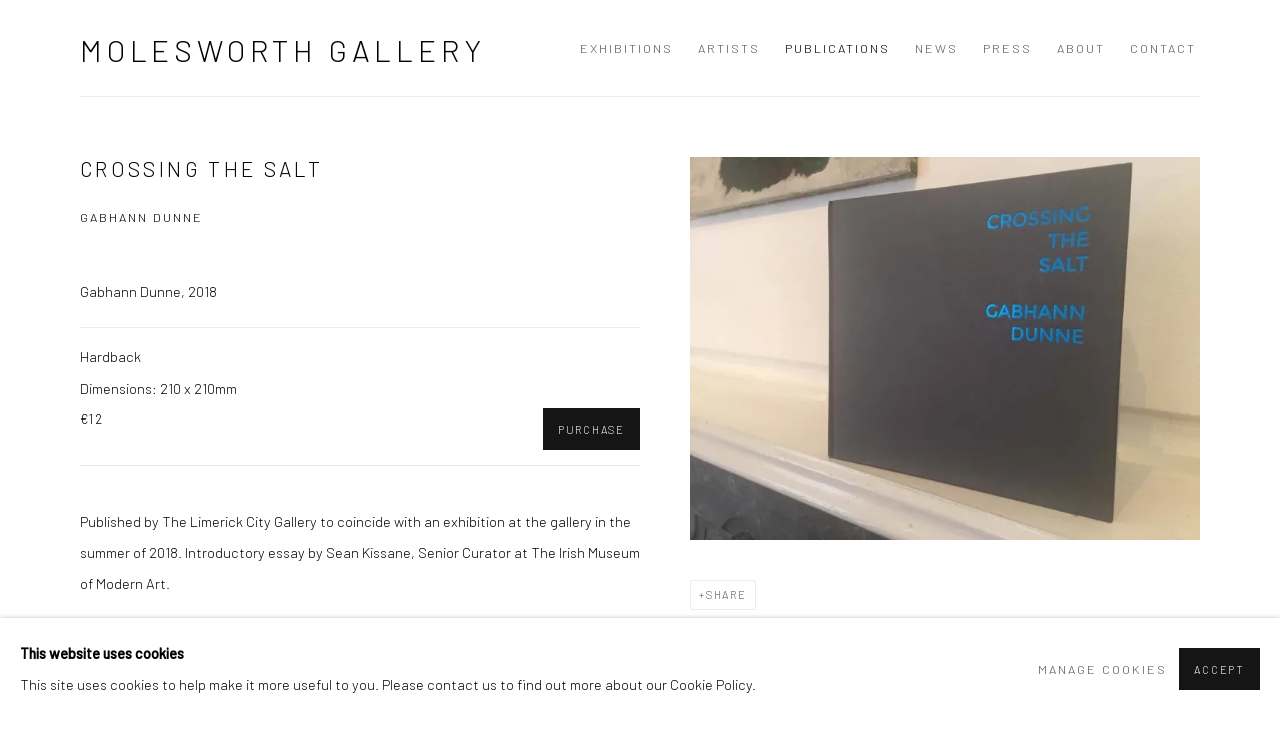

--- FILE ---
content_type: text/html; charset=utf-8
request_url: https://molesworthgallery.com/publications/6-crossing-the-salt-gabhann-dunne/
body_size: 7873
content:



                        
    <!DOCTYPE html>
    <!-- Site by Artlogic - https://artlogic.net -->
    <html lang="en">
        <head>
            <meta charset="utf-8">
            <title>Publication: Crossing the Salt - Gabhann Dunne | Molesworth Gallery</title>
        <meta property="og:site_name" content="Molesworth Gallery" />
        <meta property="og:title" content="Publication: Crossing the Salt - Gabhann Dunne" />
        <meta property="og:description" content="Published by The Limerick City Gallery to coincide with an exhibition at the gallery in the summer of 2018. Introductory essay by Sean Kissane, Senior Curator at The Irish Museum of Modern Art." />
        <meta property="og:image" content="https://molesworthgallery.com/custom_images/1200x630c/usr/images/publications/main_image/6/gabhann-catalogue-image-2018.jpg" />
        <meta property="og:image:width" content="1200" />
        <meta property="og:image:height" content="630" />
        <meta property="twitter:card" content="summary_large_image">
        <meta property="twitter:url" content="https://molesworthgallery.com/publications/6-crossing-the-salt-gabhann-dunne/">
        <meta property="twitter:title" content="Publication: Crossing the Salt - Gabhann Dunne">
        <meta property="twitter:description" content="Published by The Limerick City Gallery to coincide with an exhibition at the gallery in the summer of 2018. Introductory essay by Sean Kissane, Senior Curator at The Irish Museum of Modern Art.">
        <meta property="twitter:text:description" content="Published by The Limerick City Gallery to coincide with an exhibition at the gallery in the summer of 2018. Introductory essay by Sean Kissane, Senior Curator at The Irish Museum of Modern Art.">
        <meta property="twitter:image" content="https://molesworthgallery.com/custom_images/1200x630c/usr/images/publications/main_image/6/gabhann-catalogue-image-2018.jpg">
        <link rel="canonical" href="https://molesworthgallery.com/publications/6-crossing-the-salt-gabhann-dunne/" />
        <meta name="google" content="notranslate" />
            <meta name="description" content="Published by The Limerick City Gallery to coincide with an exhibition at the gallery in the summer of 2018. Introductory essay by Sean Kissane, Senior Curator at The Irish Museum of Modern Art." />
            <meta name="publication_date" content="2018-04-27 13:50:01" />
            <meta name="generator" content="Artlogic CMS - https://artlogic.net" />
            
            <meta name="accessibility_version" content="1.1"/>
            
            
                <meta name="viewport" content="width=device-width, minimum-scale=0.5, initial-scale=1.0" />

            

<link rel="icon" href="/usr/images/preferences/1555067930.ico" type="image/x-icon" />
<link rel="shortcut icon" href="/usr/images/preferences/1555067930.ico" type="image/x-icon" />

<meta name="application-name" content="Molesworth Gallery"/>
<meta name="msapplication-TileColor" content="#ffffff"/>
            
            
            
                <link rel="stylesheet" media="print" href="/lib/g/2.0/styles/print.css">
                <link rel="stylesheet" media="print" href="/styles/print.css">

            <script>
            (window.Promise && window.Array.prototype.find) || document.write('<script src="/lib/js/polyfill/polyfill_es6.min.js"><\/script>');
            </script>


            
		<link data-context="helper" rel="stylesheet" type="text/css" href="/lib/webfonts/font-awesome/font-awesome-4.6.3/css/font-awesome.min.css?c=27042050002205&g=e71e05845a974a0e78053b081f34af4f"/>
		<link data-context="helper" rel="stylesheet" type="text/css" href="/lib/archimedes/styles/archimedes-frontend-core.css?c=27042050002205&g=e71e05845a974a0e78053b081f34af4f"/>
		<link data-context="helper" rel="stylesheet" type="text/css" href="/lib/archimedes/styles/accessibility.css?c=27042050002205&g=e71e05845a974a0e78053b081f34af4f"/>
		<link data-context="helper" rel="stylesheet" type="text/css" href="/lib/jquery/1.12.4/plugins/jquery.archimedes-frontend-core-plugins-0.1.css?c=27042050002205&g=e71e05845a974a0e78053b081f34af4f"/>
		<link data-context="helper" rel="stylesheet" type="text/css" href="/lib/jquery/1.12.4/plugins/fancybox-2.1.3/jquery.fancybox.css?c=27042050002205&g=e71e05845a974a0e78053b081f34af4f"/>
		<link data-context="helper" rel="stylesheet" type="text/css" href="/lib/jquery/1.12.4/plugins/fancybox-2.1.3/jquery.fancybox.artlogic.css?c=27042050002205&g=e71e05845a974a0e78053b081f34af4f"/>
		<link data-context="helper" rel="stylesheet" type="text/css" href="/lib/jquery/1.12.4/plugins/slick-1.8.1/slick.css?c=27042050002205&g=e71e05845a974a0e78053b081f34af4f"/>
		<link data-context="helper" rel="stylesheet" type="text/css" href="/lib/jquery/plugins/roomview/1.0/jquery.roomview.1.0.css?c=27042050002205&g=e71e05845a974a0e78053b081f34af4f"/>
		<link data-context="helper" rel="stylesheet" type="text/css" href="/lib/jquery/plugins/pageload/1.1/jquery.pageload.1.1.css?c=27042050002205&g=e71e05845a974a0e78053b081f34af4f"/>
		<link data-context="helper" rel="stylesheet" type="text/css" href="/lib/jquery/plugins/augmented_reality/1.0/jquery.augmented_reality.1.0.css?c=27042050002205&g=e71e05845a974a0e78053b081f34af4f"/>
		<link data-context="helper" rel="stylesheet" type="text/css" href="/core/dynamic_base.css?c=27042050002205&g=e71e05845a974a0e78053b081f34af4f"/>
		<link data-context="helper" rel="stylesheet" type="text/css" href="/core/dynamic_main.css?c=27042050002205&g=e71e05845a974a0e78053b081f34af4f"/>
		<link data-context="helper" rel="stylesheet" type="text/css" href="/core/user_custom.css?c=27042050002205&g=e71e05845a974a0e78053b081f34af4f"/>
		<link data-context="helper" rel="stylesheet" type="text/css" href="/core/dynamic_responsive.css?c=27042050002205&g=e71e05845a974a0e78053b081f34af4f"/>
		<link data-context="helper" rel="stylesheet" type="text/css" href="/lib/webfonts/artlogic-site-icons/artlogic-site-icons-1.0/artlogic-site-icons.css?c=27042050002205&g=e71e05845a974a0e78053b081f34af4f"/>
		<link data-context="helper" rel="stylesheet" type="text/css" href="/lib/jquery/plugins/plyr/3.5.10/plyr.css?c=27042050002205&g=e71e05845a974a0e78053b081f34af4f"/>
		<link data-context="helper" rel="stylesheet" type="text/css" href="/lib/styles/fouc_prevention.css?c=27042050002205&g=e71e05845a974a0e78053b081f34af4f"/>
<!-- add crtical css to improve performance -->
		<script data-context="helper"  src="/lib/jquery/1.12.4/jquery-1.12.4.min.js?c=27042050002205&g=e71e05845a974a0e78053b081f34af4f"></script>
		<script data-context="helper" defer src="/lib/g/2.0/scripts/webpack_import_helpers.js?c=27042050002205&g=e71e05845a974a0e78053b081f34af4f"></script>
		<script data-context="helper" defer src="/lib/jquery/1.12.4/plugins/jquery.browser.min.js?c=27042050002205&g=e71e05845a974a0e78053b081f34af4f"></script>
		<script data-context="helper" defer src="/lib/jquery/1.12.4/plugins/jquery.easing.min.js?c=27042050002205&g=e71e05845a974a0e78053b081f34af4f"></script>
		<script data-context="helper" defer src="/lib/jquery/1.12.4/plugins/jquery.archimedes-frontend-core-plugins-0.1.js?c=27042050002205&g=e71e05845a974a0e78053b081f34af4f"></script>
		<script data-context="helper" defer src="/lib/jquery/1.12.4/plugins/jquery.fitvids.js?c=27042050002205&g=e71e05845a974a0e78053b081f34af4f"></script>
		<script data-context="helper" defer src="/core/dynamic.js?c=27042050002205&g=e71e05845a974a0e78053b081f34af4f"></script>
		<script data-context="helper" defer src="/lib/archimedes/scripts/archimedes-frontend-core.js?c=27042050002205&g=e71e05845a974a0e78053b081f34af4f"></script>
		<script data-context="helper" defer src="/lib/archimedes/scripts/archimedes-frontend-modules.js?c=27042050002205&g=e71e05845a974a0e78053b081f34af4f"></script>
		<script data-context="helper" type="module"  traceurOptions="--async-functions" src="/lib/g/2.0/scripts/galleries_js_loader__mjs.js?c=27042050002205&g=e71e05845a974a0e78053b081f34af4f"></script>
		<script data-context="helper" defer src="/lib/g/2.0/scripts/feature_panels.js?c=27042050002205&g=e71e05845a974a0e78053b081f34af4f"></script>
		<script data-context="helper" defer src="/lib/g/themes/aperture/2.0/scripts/script.js?c=27042050002205&g=e71e05845a974a0e78053b081f34af4f"></script>
		<script data-context="helper" defer src="/lib/archimedes/scripts/recaptcha.js?c=27042050002205&g=e71e05845a974a0e78053b081f34af4f"></script>
            
            

            
                


    <script>
        function get_cookie_preference(category) {
            result = false;
            try {
                var cookie_preferences = localStorage.getItem('cookie_preferences') || "";
                if (cookie_preferences) {
                    cookie_preferences = JSON.parse(cookie_preferences);
                    if (cookie_preferences.date) {
                        var expires_on = new Date(cookie_preferences.date);
                        expires_on.setDate(expires_on.getDate() + 365);
                        console.log('cookie preferences expire on', expires_on.toISOString());
                        var valid = expires_on > new Date();
                        if (valid && cookie_preferences.hasOwnProperty(category) && cookie_preferences[category]) {
                            result = true;
                        }
                    }
                }
            }
            catch(e) {
                console.warn('get_cookie_preference() failed');
                return result;
            }
            return result;
        }

        window.google_analytics_init = function(page){
            var collectConsent = true;
            var useConsentMode = false;
            var analyticsProperties = ['UA-136618251-17'];
            var analyticsCookieType = 'statistics';
            var disableGa = false;
            var sendToArtlogic = true;
            var artlogicProperties = {
                'UA': 'UA-157296318-1',
                'GA': 'G-GLQ6WNJKR5',
            };

            analyticsProperties = analyticsProperties.concat(Object.values(artlogicProperties));

            var uaAnalyticsProperties = analyticsProperties.filter((p) => p.startsWith('UA-'));
            var ga4AnalyticsProperties = analyticsProperties.filter((p) => p.startsWith('G-')).concat(analyticsProperties.filter((p) => p.startsWith('AW-')));

            if (collectConsent) {
                disableGa = !get_cookie_preference(analyticsCookieType);

                for (var i=0; i < analyticsProperties.length; i++){
                    var key = 'ga-disable-' + analyticsProperties[i];

                    window[key] = disableGa;
                }

                if (disableGa) {
                    if (document.cookie.length) {
                        var cookieList = document.cookie.split(/; */);

                        for (var i=0; i < cookieList.length; i++) {
                            var splitCookie = cookieList[i].split('='); //this.split('=');

                            if (splitCookie[0].indexOf('_ga') == 0 || splitCookie[0].indexOf('_gid') == 0 || splitCookie[0].indexOf('__utm') == 0) {
                                //h.deleteCookie(splitCookie[0]);
                                var domain = location.hostname;
                                var cookie_name = splitCookie[0];
                                document.cookie =
                                    cookie_name + "=" + ";path=/;domain="+domain+";expires=Thu, 01 Jan 1970 00:00:01 GMT";
                                // now delete the version without a subdomain
                                domain = domain.split('.');
                                domain.shift();
                                domain = domain.join('.');
                                document.cookie =
                                    cookie_name + "=" + ";path=/;domain="+domain+";expires=Thu, 01 Jan 1970 00:00:01 GMT";
                            }
                        }
                    }
                }
            }

            if (uaAnalyticsProperties.length) {
                (function(i,s,o,g,r,a,m){i['GoogleAnalyticsObject']=r;i[r]=i[r]||function(){
                (i[r].q=i[r].q||[]).push(arguments)},i[r].l=1*new Date();a=s.createElement(o),
                m=s.getElementsByTagName(o)[0];a.async=1;a.src=g;m.parentNode.insertBefore(a,m)
                })(window,document,'script','//www.google-analytics.com/analytics.js','ga');


                if (!disableGa) {
                    var anonymizeIps = false;

                    for (var i=0; i < uaAnalyticsProperties.length; i++) {
                        var propertyKey = '';

                        if (i > 0) {
                            propertyKey = 'tracker' + String(i + 1);
                        }

                        var createArgs = [
                            'create',
                            uaAnalyticsProperties[i],
                            'auto',
                        ];

                        if (propertyKey) {
                            createArgs.push({'name': propertyKey});
                        }

                        ga.apply(null, createArgs);

                        if (anonymizeIps) {
                            ga('set', 'anonymizeIp', true);
                        }

                        var pageViewArgs = [
                            propertyKey ? propertyKey + '.send' : 'send',
                            'pageview'
                        ]

                        if (page) {
                            pageViewArgs.push(page)
                        }

                        ga.apply(null, pageViewArgs);
                    }

                    if (sendToArtlogic) {
                        ga('create', 'UA-157296318-1', 'auto', {'name': 'artlogic_tracker'});

                        if (anonymizeIps) {
                            ga('set', 'anonymizeIp', true);
                        }

                        var pageViewArgs = [
                            'artlogic_tracker.send',
                            'pageview'
                        ]

                        if (page) {
                            pageViewArgs.push(page)
                        }

                        ga.apply(null, pageViewArgs);
                    }
                }
            }

            if (ga4AnalyticsProperties.length) {
                if (!disableGa || useConsentMode) {
                    (function(d, script) {
                        script = d.createElement('script');
                        script.type = 'text/javascript';
                        script.async = true;
                        script.src = 'https://www.googletagmanager.com/gtag/js?id=' + ga4AnalyticsProperties[0];
                        d.getElementsByTagName('head')[0].appendChild(script);
                    }(document));

                    window.dataLayer = window.dataLayer || [];
                    window.gtag = function (){dataLayer.push(arguments);}
                    window.gtag('js', new Date());

                    if (useConsentMode) {
                        gtag('consent', 'default', {
                            'ad_storage': 'denied',
                            'analytics_storage': 'denied',
                            'functionality_storage': 'denied',
                            'personalization_storage': 'denied',
                            'security': 'denied',
                        });

                        if (disableGa) {
                            // If this has previously been granted, it will need set back to denied (ie on cookie change)
                            gtag('consent', 'update', {
                                'analytics_storage': 'denied',
                            });
                        } else {
                            gtag('consent', 'update', {
                                'analytics_storage': 'granted',
                            });
                        }
                    }

                    for (var i=0; i < ga4AnalyticsProperties.length; i++) {
                        window.gtag('config', ga4AnalyticsProperties[i]);
                    }

                }
            }
        }

        var waitForPageLoad = true;

        if (waitForPageLoad) {
            window.addEventListener('load', function() {
                window.google_analytics_init();
                window.archimedes.archimedes_core.analytics.init();
            });
        } else {
            window.google_analytics_init();
        }
    </script>

            
            
            
            <noscript> 
                <style>
                    body {
                        opacity: 1 !important;
                    }
                </style>
            </noscript>
        </head>
        
        
        
        <body class="section-publications page-publications site-responsive responsive-top-size-1023 responsive-nav-slide-nav responsive-nav-side-position-fullscreen responsive-layout-forced-lists responsive-layout-forced-image-lists responsive-layout-forced-tile-lists analytics-track-all-links site-lib-version-2-0 scroll_sub_nav_enabled responsive_src_image_sizing hero_heading_title_position_overlay artworks_detail_ar_enabled page-param-6-crossing-the-salt-gabhann-dunne page-param-id-6 page-param-type-publication_id  layout-fixed-header site-type-template pageload-ajax-navigation-active layout-animation-enabled layout-lazyload-enabled" data-viewport-width="1024" data-site-name="molesworthgallery" data-pathname="/publications/6-crossing-the-salt-gabhann-dunne/"
    style="opacity: 0;"

>
            <script>document.getElementsByTagName('body')[0].className+=' browser-js-enabled';</script>
            


            
            






        <div id="responsive_slide_nav_content_wrapper">

    <div id="container">

        
    


    <div class="header-fixed-wrapper">
    <header id="header" class="clearwithin header_fixed  ">
        <div class="inner clearwithin">

            


<div id="logo" class=""><a href="/">Molesworth Gallery</a></div>


            
                <div id="skiplink-container">
                    <div>
                        <a href="#main_content" class="skiplink">Skip to main content</a>
                    </div>
                </div>
            
        
            <div class="header-ui-wrapper">

                    <div id="responsive_slide_nav_wrapper" class="mobile_menu_align_center" data-nav-items-animation-delay>
                        <div id="responsive_slide_nav_wrapper_inner" data-responsive-top-size=1023>
                        
                            <nav id="top_nav" aria-label="Main site" class="navigation noprint clearwithin">
                                
<div id="top_nav_reveal" class="hidden"><ul><li><a href="#" role="button" aria-label="Close">Menu</a></li></ul></div>

        <ul class="topnav">
		<li class="topnav-filepath-exhibitions topnav-label-exhibitions topnav-id-13"><a href="/exhibitions/" aria-label="Link to Molesworth Gallery Exhibitions page">Exhibitions</a></li>
		<li class="topnav-filepath-artists topnav-label-artists topnav-id-11"><a href="/artists/" aria-label="Link to Molesworth Gallery Artists page">Artists</a></li>
		<li class="topnav-filepath-publications topnav-label-publications topnav-id-16 active"><a href="/publications/" aria-label="Link to Molesworth Gallery Publications page (current nav item)">Publications</a></li>
		<li class="topnav-filepath-news topnav-label-news topnav-id-15"><a href="/news/" aria-label="Link to Molesworth Gallery News page">News</a></li>
		<li class="topnav-filepath-press topnav-label-press topnav-id-18"><a href="/press/" aria-label="Link to Molesworth Gallery Press page">Press</a></li>
		<li class="topnav-filepath-about topnav-label-about topnav-id-22"><a href="/about/" aria-label="Link to Molesworth Gallery About page">About</a></li>
		<li class="topnav-filepath-contact topnav-label-contact topnav-id-20 last"><a href="/contact/" aria-label="Link to Molesworth Gallery Contact page">Contact</a></li>
	</ul>


                                
                                



                                
                            </nav>
                        
                        </div>
                    </div>
                

                <div class="header-icons-wrapper ">
                    
                    


                    
     
                        <div id="slide_nav_reveal" tabindex="0" role="button">Menu</div>
                </div>
                
                

                



                

                
            </div>
        </div>
        



    </header>
    </div>



        

        <div id="main_content" role="main" class="clearwithin">
            <!--contentstart-->
            









    




<div class="subsection-publication-record layout-no-subnav" data-search-record-type="publications"
     data-search-record-id="6">
        
        
        
        <div class="heading_wrapper clearwithin">
            <h1 class="has_subtitle">Crossing the Salt</h1>
                <div class="subtitle">
                    Gabhann Dunne
                </div>
        </div>


        <div id="content" class="content_alt clearwithin">

            <div id="sidebar" class="clearwithin">
                    
                    <div class="image  " data-width="960" data-height="720">
                            <a href="https://artlogic-res.cloudinary.com/w_2400,h_2400,c_limit,f_auto,fl_lossy,q_auto/ws-molesworthgallery/usr/images/publications/main_image/6/gabhann-catalogue-image-2018.jpg" class="image_popup">
                                <span class="screen-reader-only">Open a larger version of the following image in a popup:</span>
                        <span class="object-fit-container"><img src="[data-uri]" class="object-fit-contain"  data-responsive-src="{'750': 'https://artlogic-res.cloudinary.com/w_750,c_limit,f_auto,fl_lossy,q_auto/ws-molesworthgallery/usr/images/publications/main_image/6/gabhann-catalogue-image-2018.jpg', '850': 'https://artlogic-res.cloudinary.com/w_850,c_limit,f_auto,fl_lossy,q_auto/ws-molesworthgallery/usr/images/publications/main_image/6/gabhann-catalogue-image-2018.jpg', '2400': 'https://artlogic-res.cloudinary.com/w_2400,c_limit,f_auto,fl_lossy,q_auto/ws-molesworthgallery/usr/images/publications/main_image/6/gabhann-catalogue-image-2018.jpg', '1600': 'https://artlogic-res.cloudinary.com/w_1600,c_limit,f_auto,fl_lossy,q_auto/ws-molesworthgallery/usr/images/publications/main_image/6/gabhann-catalogue-image-2018.jpg', '1200': 'https://artlogic-res.cloudinary.com/w_1200,c_limit,f_auto,fl_lossy,q_auto/ws-molesworthgallery/usr/images/publications/main_image/6/gabhann-catalogue-image-2018.jpg', '345': 'https://artlogic-res.cloudinary.com/w_345,c_limit,f_auto,fl_lossy,q_auto/ws-molesworthgallery/usr/images/publications/main_image/6/gabhann-catalogue-image-2018.jpg', '470': 'https://artlogic-res.cloudinary.com/w_470,c_limit,f_auto,fl_lossy,q_auto/ws-molesworthgallery/usr/images/publications/main_image/6/gabhann-catalogue-image-2018.jpg', '3000': 'https://artlogic-res.cloudinary.com/w_3000,c_limit,f_auto,fl_lossy,q_auto/ws-molesworthgallery/usr/images/publications/main_image/6/gabhann-catalogue-image-2018.jpg', '650': 'https://artlogic-res.cloudinary.com/w_650,c_limit,f_auto,fl_lossy,q_auto/ws-molesworthgallery/usr/images/publications/main_image/6/gabhann-catalogue-image-2018.jpg', '2600': 'https://artlogic-res.cloudinary.com/w_2600,c_limit,f_auto,fl_lossy,q_auto/ws-molesworthgallery/usr/images/publications/main_image/6/gabhann-catalogue-image-2018.jpg', '2800': 'https://artlogic-res.cloudinary.com/w_2800,c_limit,f_auto,fl_lossy,q_auto/ws-molesworthgallery/usr/images/publications/main_image/6/gabhann-catalogue-image-2018.jpg', '1400': 'https://artlogic-res.cloudinary.com/w_1400,c_limit,f_auto,fl_lossy,q_auto/ws-molesworthgallery/usr/images/publications/main_image/6/gabhann-catalogue-image-2018.jpg', '1000': 'https://artlogic-res.cloudinary.com/w_1000,c_limit,f_auto,fl_lossy,q_auto/ws-molesworthgallery/usr/images/publications/main_image/6/gabhann-catalogue-image-2018.jpg'}"  data-src="https://artlogic-res.cloudinary.com/w_800,h_800,c_limit,f_auto,fl_lossy,q_auto/ws-molesworthgallery/usr/images/publications/main_image/6/gabhann-catalogue-image-2018.jpg" alt="Crossing the Salt, Gabhann Dunne"  /></span>
                            </a>
                    </div>

               

                



    <script>
        var addthis_config = {
            data_track_addressbar: false,
            services_exclude: 'print, gmail, stumbleupon, more, google',
            ui_click: true, data_ga_tracker: 'UA-136618251-17',
            data_ga_property: 'UA-136618251-17',
            data_ga_social: true,
            ui_use_css: true,
            data_use_cookies_ondomain: false,
            data_use_cookies: false
        };

    </script>
    <div class="social_sharing_wrap not-prose clearwithin">


        

        

        <div class="link share_link popup_vertical_link  retain_dropdown_dom_position" data-link-type="share_link">
            <a href="#" role="button" aria-haspopup="true" aria-expanded="false">Share</a>

                
                <div id="social_sharing" class="social_sharing popup_links_parent">
                <div id="relative_social_sharing" class="relative_social_sharing">
                <div id="social_sharing_links" class="social_sharing_links popup_vertical dropdown_closed addthis_toolbox popup_links">
                        <ul>
                        
                            
                                <li class="social_links_item">
                                    <a href="https://www.facebook.com/sharer.php?u=http://molesworthgallery.com/publications/6-crossing-the-salt-gabhann-dunne/" target="_blank" class="addthis_button_facebook">
                                        <span class="add_this_social_media_icon facebook"></span>Facebook
                                    </a>
                                </li>
                            
                                <li class="social_links_item">
                                    <a href="https://x.com/share?url=http://molesworthgallery.com/publications/6-crossing-the-salt-gabhann-dunne/" target="_blank" class="addthis_button_x">
                                        <span class="add_this_social_media_icon x"></span>X
                                    </a>
                                </li>
                            
                                <li class="social_links_item">
                                    <a href="https://www.pinterest.com/pin/create/button/?url=https%3A//molesworthgallery.com/publications/6-crossing-the-salt-gabhann-dunne/&media=&description=Publication%3A%20Crossing%20the%20Salt%20-%20Gabhann%20Dunne" target="_blank" class="addthis_button_pinterest_share">
                                        <span class="add_this_social_media_icon pinterest"></span>Pinterest
                                    </a>
                                </li>
                            
                                <li class="social_links_item">
                                    <a href="https://www.tumblr.com/share/link?url=http://molesworthgallery.com/publications/6-crossing-the-salt-gabhann-dunne/" target="_blank" class="addthis_button_tumblr">
                                        <span class="add_this_social_media_icon tumblr"></span>Tumblr
                                    </a>
                                </li>
                            
                                <li class="social_links_item">
                                    <a href="mailto:?subject=Publication%3A%20Crossing%20the%20Salt%20-%20Gabhann%20Dunne&body= http://molesworthgallery.com/publications/6-crossing-the-salt-gabhann-dunne/" target="_blank" class="addthis_button_email">
                                        <span class="add_this_social_media_icon email"></span>Email
                                    </a>
                                </li>
                        </ul>
                </div>
                </div>
                </div>
                
        

        </div>



    </div>

            </div>
            <div id="content_module" class="clearwithin">

                    
                    <div class="author_and_year subtitle_1">
                        Gabhann Dunne, 2018
                    </div>

                    
                            <div class="formats_list formats_list_multiple subtitle_2">
                                    <div class="formats_item">
                                        
                                            <div class="format_description">
                                                <div class="format_name">Hardback</div></br><div class="format_dimensions">Dimensions: 210 x 210mm</div></br>
                                            </div>
                        
                                              <div class="price">
                                                  €12
                                              </div>
                                            
                                                <div class="buy button">
                                                    
                                                        
                                                        <a href="/publications/6" class="website_contact_form link-no-ajax" data-contact-form-details="%3Cdiv%3E%3Cstrong%3ECrossing%20the%20Salt%3A%20Gabhann%20Dunne%3C/strong%3E%3C/div%3E%3Cspan%20class%3D%22format_name%22%3EHardback%3C/span%3E%3C/br%3E%3Cspan%20class%3D%22format_dimensions%22%3EDimensions%3A%20210%20x%20210mm%3C/span%3E%3C/br%3E" data-contact-form-image="https://artlogic-res.cloudinary.com/w_75,h_75,c_fill,f_auto,fl_lossy,q_auto/ws-molesworthgallery/usr/images/publications/main_image/6/gabhann-catalogue-image-2018.jpg">Purchase</a>
                                                </div>
                                    </div>
                            </div>
                    
                        
                


                        <div class="divider inner"></div>
                        <div class="prose">
                            <p><span>Published by The Limerick City Gallery to coincide with an exhibition at the gallery in the summer of 2018. Introductory essay by Sean Kissane, Senior Curator at The Irish Museum of Modern Art.</span></p>
                        </div>


                    


                        <div class="divider"></div>
                        



    
        <div class="scroll_section_container">
            <section id="related_artists" data-subsection-type="related_artists" class="related_items_panel clearwithin not-prose">
                    <h2 class="related_items_panel_heading">Related artist</h2>
                <div class="records_list mini_list">
                    <ul>
                            
                                <li>
                                    <a href="/artists/29-gabhann-dunne/overview/">
                                            <span class="icon"><span>
                                                <img src="https://artlogic-res.cloudinary.com/w_50,h_50,c_fill,f_auto,fl_lossy,q_auto/ws-molesworthgallery/usr/images/artists/artwork_image_for_artists_page/items/d5/d533e1d200e349668c4294518e294ef9/mosney.jpeg" alt="Gabhann Dunne" />
                                            </span></span>
                                        <div class="content">
                                            <h2>Gabhann Dunne</h2>
                                        </div>
                                    </a>
                                </li>
                    </ul>
                </div>
            </section>
        </div>





            </div>
            
        </div>

    
</div>
    


            <!--contentend-->
        </div>

        


            
                

























<div id="footer" role="contentinfo" class="">
    <div class="inner">
            
    <div class="copyright">
            
    <div class="small-links-container">
            <div class="cookie_notification_preferences"><a href="javascript:void(0)" role="button" class="link-no-ajax">Manage cookies</a></div>



    </div>

        <div id="copyright" class="noprint">
            <div class="copyright-text">
                    Copyright &copy; 2026 Molesworth Gallery
            </div>
                
        
        <div id="artlogic" class="noprint"><a href="https://artlogic.net/" target="_blank" rel="noopener noreferrer">
                Site by Artlogic
        </a></div>

        </div>
        
    </div>

            
        <div id="quick_search" class="noprint">
            <form method="get" action="/search/" id="quicksearch_form">
                <input id="quicksearch_field" type="text" class="inputField" value="Search..." name="search" aria-label="Search"/>
                <a href="javascript:void(0)" id="quicksearch_btn" role="button">Go</a>
                <input type="submit" class="nojsSubmit" value="Go" style="display: none;" />
            </form>
        </div>

            

            
    
        <div id="social_links" class="clearwithin">
            <div id="instagram" class="social_links_item"><a href="https://www.instagram.com/molesworthgallery/" class=""><span class="social_media_icon instagram"></span>Instagram<span class="screen-reader-only">, opens in a new tab.</span></a></div><div id="facebook" class="social_links_item"><a href="https://www.facebook.com/MolesworthGallery/" class=""><span class="social_media_icon facebook"></span>Facebook<span class="screen-reader-only">, opens in a new tab.</span></a></div><div id="twitter" class="social_links_item"><a href="https://twitter.com/molesworthgall" class=""><span class="social_media_icon twitter"></span>Twitter<span class="screen-reader-only">, opens in a new tab.</span></a></div><div id="googlemap" class="social_links_item"><a href="https://www.google.com/maps/place/The+Molesworth+Gallery/@53.3391866,-6.2512221,15z/data=!4m12!1m6!3m5!1s0x48670e9a31ae8cd5:0x6837ae2c5295f9fd!2sThe+Molesworth+Gallery!8m2!3d53.3411046!4d-6.2561652!3m4!1s0x48670e9a31ae8cd5:0x6837ae2c5295f9fd!8m2!3d53.3411046!4d-6.2561652" class="website_map_popup" data-latlng="53.341099, -6.256170" data-title="Molesworth Gallery" data-zoom="15"><span class="social_media_icon googlemap"></span>View on Google Maps</a></div><div id="email" class="social_links_item"><a href="/contact/form/" class="link-no-ajax"><span class="social_media_icon email"></span>Send an email</a></div>
        </div>

            

            

        <div class="clear"></div>
    </div>
</div>
        <div class="clear"></div>

            <div id="cookie_notification" role="region" aria-label="Cookie banner" data-mode="consent" data-cookie-notification-settings="">
    <div class="inner">
        <div id="cookie_notification_message" class="prose">
                <p><strong>This website uses cookies</strong><br>This site uses cookies to help make it more useful to you. Please contact us to find out more about our Cookie Policy.</p>
        </div>
        <div id="cookie_notification_preferences" class="link"><a href="javascript:;" role="button">Manage cookies</a></div>
        <div id="cookie_notification_accept" class="button"><a href="javascript:;" role="button">Accept</a></div>

    </div>
</div>
    <div id="manage_cookie_preferences_popup_container">
        <div id="manage_cookie_preferences_popup_overlay"></div>
        <div id="manage_cookie_preferences_popup_inner">
            <div id="manage_cookie_preferences_popup_box" role="dialog" aria-modal="true" aria-label="Cookie preferences">
                <div id="manage_cookie_preferences_close_popup_link" class="close">
                    <a href="javascript:;" role="button" aria-label="close">
                        <svg width="20px" height="20px" viewBox="0 0 488 488" version="1.1" xmlns="http://www.w3.org/2000/svg" xmlns:xlink="http://www.w3.org/1999/xlink" aria-hidden="true">
                            <g id="Page-1" stroke="none" stroke-width="1" fill="none" fill-rule="evenodd">
                                <g id="close" fill="#5D5D5D" fill-rule="nonzero">
                                    <polygon id="Path" points="488 468 468 488 244 264 20 488 0 468 224 244 0 20 20 0 244 224 468 0 488 20 264 244"></polygon>
                                </g>
                            </g>
                        </svg>
                    </a>
                </div>
                <h2>Cookie preferences</h2>
                    <p>Check the boxes for the cookie categories you allow our site to use</p>
                
                <div id="manage_cookie_preferences_form_wrapper">
                    <div class="form form_style_simplified">

                        <form id="cookie_preferences_form">
                            <fieldset>
                                <legend class="visually-hidden">Cookie options</legend>
                                <div>
                                    <label><input type="checkbox" name="essential" disabled checked value="1"> Strictly necessary</label>
                                    <div class="note">Required for the website to function and cannot be disabled.</div>
                                </div>
                                <div>
                                    <label><input type="checkbox" name="functionality"  value="1"> Preferences and functionality</label>
                                    <div class="note">Improve your experience on the website by storing choices you make about how it should function.</div>
                                </div>
                                <div>
                                    <label><input type="checkbox" name="statistics"  value="1"> Statistics</label>
                                    <div class="note">Allow us to collect anonymous usage data in order to improve the experience on our website.</div>
                                </div>
                                <div>
                                    <label><input type="checkbox" name="marketing"  value="1"> Marketing</label>
                                    <div class="note">Allow us to identify our visitors so that we can offer personalised, targeted marketing.</div>
                                </div>
                            </fieldset>
                            
                            <div class="button">
                                <a href="javascript:;" id="cookie_preferences_form_submit" role="button">Save preferences</a>
                            </div>
                        </form>

                    </div>
                </div>
            </div>
        </div>
    </div>

        






    </div>

        </div>




            
            
                





            
            
        <!-- sentry-verification-string -->
    <!--  -->
</body>
    </html>




--- FILE ---
content_type: text/css; charset=utf-8
request_url: https://molesworthgallery.com/core/dynamic_base.css?c=27042050002205&g=e71e05845a974a0e78053b081f34af4f
body_size: 96
content:



    
	/* Gallery core base.css */

	@import url(/lib/g/2.0/styles/base.css?c=27042050002205&g=e71e05845a974a0e78053b081f34af4f);


	/* Theme base.css (gallery template websites) */

	@import url(/lib/g/themes/aperture/2.0/styles/base.css?c=27042050002205&g=e71e05845a974a0e78053b081f34af4f);


/* Local site base.css */

    @import url(/styles/base.css?c=27042050002205&g=e71e05845a974a0e78053b081f34af4f);

    @import url(/core/user_custom.css?c=27042050002205&g=e71e05845a974a0e78053b081f34af4f);
